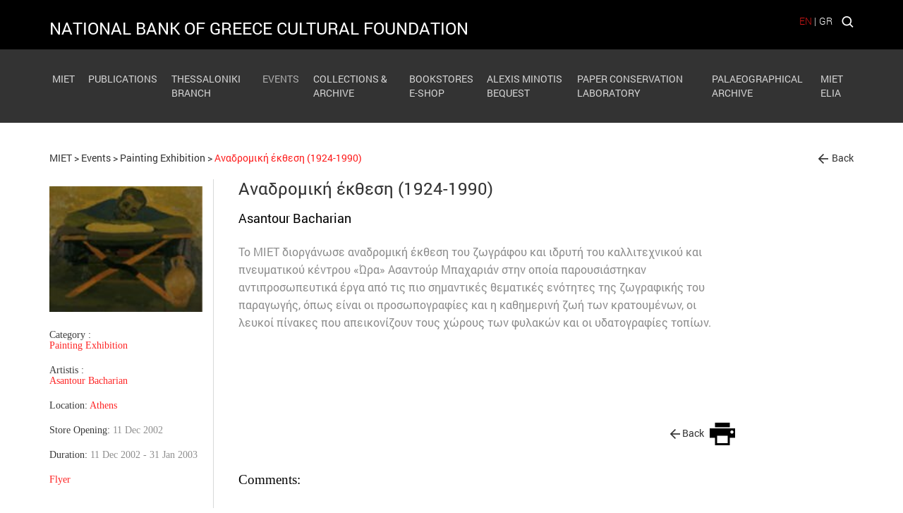

--- FILE ---
content_type: text/html; charset=utf-8
request_url: https://www.miet.gr/en/event-list/event-ASANTOYR-MPAXARIAN-1924-1990-br-Anadromikh-ek8esh
body_size: 32356
content:


<!DOCTYPE html>

<html lang="en">
<head><title>
	Events - MIET
</title>
    <script>
        getStyle = function (el, prop) {
            if (typeof getComputedStyle !== 'undefined') {
                return getComputedStyle(el, null).getPropertyValue(prop);
            }
            else {
                return el.currentStyle[prop];
            }

        }

    </script>
    


<meta charset="utf-8">
<!--<meta name="viewport" content="width=device-width, initial-scale=1.0, maximum-scale=1.0, minimum-scale=1.0, user-scalable=no" />-->
<meta name=viewport content="width=device-width, initial-scale=1">
<link rel="alternate" type="application/rss+xml" href="https://www.miet.gr/en/RSS-Feeds/" />

<meta name="format-detection" content="telephone=no"> 


<meta name='Description' content='Το ΜΙΕΤ διοργάνωσε αναδρομική έκθεση του ζωγράφου και ιδρυτή του καλλιτεχνικού και πνευματικού κέντρου «Ώρα» Ασαντούρ Μπαχαριάν στην οποία παρουσιάστηκαν αντιπροσωπευτικά έργα από τις πιο σημαντικές θεματικές ενότητες της ζωγραφικής του παραγωγής, όπως είναι οι προσωπογραφίες και η καθημερινή ζωή των κρατουμένων, οι λευκοί πίνακες που απεικονίζουν τους χώρους των φυλακών και οι υδατογραφίες τοπίων.' /> <meta name='og:description' content='Το ΜΙΕΤ διοργάνωσε αναδρομική έκθεση του ζωγράφου και ιδρυτή του καλλιτεχνικού και πνευματικού κέντρου «Ώρα» Ασαντούρ Μπαχαριάν στην οποία παρουσιάστηκαν αντιπροσωπευτικά έργα από τις πιο σημαντικές θεματικές ενότητες της ζωγραφικής του παραγωγής, όπως είναι οι προσωπογραφίες και η καθημερινή ζωή των κρατουμένων, οι λευκοί πίνακες που απεικονίζουν τους χώρους των φυλακών και οι υδατογραφίες τοπίων.' />


<meta property='og:title' content='Αναδρομική έκθεση (1924-1990)' /><meta property='og:image' content='/userfiles/events/photos/Mpaxarian 19.jpg?w=200&h=200' /><meta property='og:url' content='https://www.miet.gr:443/en/event-list/event-ASANTOYR-MPAXARIAN-1924-1990-br-Anadromikh-ek8esh' />
<link rel="shortcut icon" href="/favicon.ico">
<link rel="icon" type="image/png" href="/favicon-32x32.png" sizes="32x32">
<link rel="icon" type="image/png" href="/favicon-16x16.png" sizes="16x16">
<script>
      var DecoratePath = "/en/";
</script>
 <script>
  (function(i,s,o,g,r,a,m){i['GoogleAnalyticsObject']=r;i[r]=i[r]||function(){
  (i[r].q=i[r].q||[]).push(arguments)},i[r].l=1*new Date();a=s.createElement(o),
  m=s.getElementsByTagName(o)[0];a.async=1;a.src=g;m.parentNode.insertBefore(a,m)
  })(window,document,'script','https://www.google-analytics.com/analytics.js','ga');

  ga('create', 'UA-86975752-1', 'auto');
  ga('send', 'pageview');

</script><link href="https://cdnjs.cloudflare.com/ajax/libs/jqueryui/1.12.1/jquery-ui.min.css" rel="stylesheet"/>
<script>(
function() {
                var loadFallback,
                    len = document.styleSheets.length;
                for (var i = 0; i < len; i++) {
                    var sheet = document.styleSheets[i];
                    if (sheet.href.indexOf('https://cdnjs.cloudflare.com/ajax/libs/jqueryui/1.12.1/jquery-ui.min.css') !== -1) {
                        var meta = document.createElement('meta');
                        meta.className = 'ui-helper-hidden';
                        document.getElementsByTagName('head')[0].appendChild(meta);
                       // var value = window.getComputedStyle(meta).getPropertyValue('display');
                        var value = getStyle(meta, 'display');
                        document.getElementsByTagName('head')[0].removeChild(meta);
                        if (value !== 'none') {
                            document.write('<link href="/Content/themes/base/jquery-ui.min.css" rel="stylesheet" type="text/css" />');
                        }
                    }
                }
                return true;
            }())||document.write('<script src="/Content/s_jquery_ui.css"><\/script>');</script>
<link href="https://maxcdn.bootstrapcdn.com/bootstrap/3.3.7/css/bootstrap.css" rel="stylesheet"/>
<script>(
function() {
                var loadFallback,
                    len = document.styleSheets.length;
                for (var i = 0; i < len; i++) {
                    var sheet = document.styleSheets[i];
                    if (sheet.href.indexOf('https://maxcdn.bootstrapcdn.com/bootstrap/3.3.7/css/bootstrap.css') !== -1) {
                        var meta = document.createElement('meta');
                        meta.className = 'sr-only';
                        document.getElementsByTagName('head')[0].appendChild(meta);
                       // var value = window.getComputedStyle(meta).getPropertyValue('width');
                        var value = getStyle(meta, 'width');
                        document.getElementsByTagName('head')[0].removeChild(meta);
                        if (value !== '1px') {
                            document.write('<link href="/Content/bootstrap.min.css" rel="stylesheet" type="text/css" />');
                        }
                    }
                }
                return true;
            }())||document.write('<script src="/Content/s_bootstrap.css"><\/script>');</script>
<link href="https://cdnjs.cloudflare.com/ajax/libs/jQuery.mmenu/5.7.4/css/jquery.mmenu.all.min.css" rel="stylesheet"/>
<script>(
function() {
                var loadFallback,
                    len = document.styleSheets.length;
                for (var i = 0; i < len; i++) {
                    var sheet = document.styleSheets[i];
                    if (sheet.href.indexOf('https://cdnjs.cloudflare.com/ajax/libs/jQuery.mmenu/5.7.4/css/jquery.mmenu.all.min.css') !== -1) {
                        var meta = document.createElement('meta');
                        meta.className = 'mm-btn';
                        document.getElementsByTagName('head')[0].appendChild(meta);
                       // var value = window.getComputedStyle(meta).getPropertyValue('width');
                        var value = getStyle(meta, 'width');
                        document.getElementsByTagName('head')[0].removeChild(meta);
                        if (value !== '40px') {
                            document.write('<link href="/Content/jquery.mmenu.all.css" rel="stylesheet" type="text/css" />');
                        }
                    }
                }
                return true;
            }())||document.write('<script src="/Content/s_mmenu.css"><\/script>');</script>
<link href="/Content/s_mmenu_extra.css?v=FX9vj1VgbnABvVwqwl-_PR5JLfZz8XaIuqHfWuNuFH81" rel="stylesheet"/>
<link href="/scripts/shadowbox/shadowbox.css" rel="stylesheet"/>
<link href="https://cdnjs.cloudflare.com/ajax/libs/slick-carousel/1.6.0/slick.min.css" rel="stylesheet"/>
<script>(
function() {
                var loadFallback,
                    len = document.styleSheets.length;
                for (var i = 0; i < len; i++) {
                    var sheet = document.styleSheets[i];
                    if (sheet.href.indexOf('https://cdnjs.cloudflare.com/ajax/libs/slick-carousel/1.6.0/slick.min.css') !== -1) {
                        var meta = document.createElement('meta');
                        meta.className = 'slick-slider';
                        document.getElementsByTagName('head')[0].appendChild(meta);
                       // var value = window.getComputedStyle(meta).getPropertyValue('position');
                        var value = getStyle(meta, 'position');
                        document.getElementsByTagName('head')[0].removeChild(meta);
                        if (value !== 'relative') {
                            document.write('<link href="/Content/Slick/slick.css" rel="stylesheet" type="text/css" />');
                        }
                    }
                }
                return true;
            }())||document.write('<script src="/Content/s_slick.css"><\/script>');</script>
<link href="https://cdnjs.cloudflare.com/ajax/libs/slick-carousel/1.6.0/slick-theme.min.css" rel="stylesheet"/>
<script>(
function() {
                var loadFallback,
                    len = document.styleSheets.length;
                for (var i = 0; i < len; i++) {
                    var sheet = document.styleSheets[i];
                    if (sheet.href.indexOf('https://cdnjs.cloudflare.com/ajax/libs/slick-carousel/1.6.0/slick-theme.min.css') !== -1) {
                        var meta = document.createElement('meta');
                        meta.className = 'slick-next';
                        document.getElementsByTagName('head')[0].appendChild(meta);
                       // var value = window.getComputedStyle(meta).getPropertyValue('width');
                        var value = getStyle(meta, 'width');
                        document.getElementsByTagName('head')[0].removeChild(meta);
                        if (value !== '20px') {
                            document.write('<link href="/Content/Slick/slick-theme.css" rel="stylesheet" type="text/css" />');
                        }
                    }
                }
                return true;
            }())||document.write('<script src="/Content/s_slick_theme.css"><\/script>');</script>
<link href="/Content/style.css" rel="stylesheet"/>
<link href="https://cdnjs.cloudflare.com/ajax/libs/font-awesome/4.7.0/css/font-awesome.min.css" rel="stylesheet" /><link href="https://fonts.googleapis.com/css?family=Roboto" rel="stylesheet" />
    <!-- HTML5 Shim and Respond.js IE8 support of HTML5 elements and media queries -->
    <!-- WARNING: Respond.js doesn't work if you view the page via file:// -->
    <!--[if lt IE 9]>
        <script src="https://oss.maxcdn.com/libs/html5shiv/3.7.0/html5shiv.js"></script>
        <script src="https://oss.maxcdn.com/libs/respond.js/1.4.2/respond.min.js"></script>
        <![endif]-->



    



    
    

    <script type="text/javascript">var switchTo5x = true;</script>
    <script type="text/javascript" src="https://ws.sharethis.com/button/buttons.js"></script>
    <script type="text/javascript">stLight.options({ publisher: "d5ff6810-7a2d-4535-bd45-d09ffd59e8c2", doNotHash: true, doNotCopy: true, hashAddressBar: false });</script>





</head>


<body>
    <form method="post" action="./default.aspx" id="form1">
<div class="aspNetHidden">
<input type="hidden" name="__VIEWSTATE" id="__VIEWSTATE" value="A21BO1F75LGFfd5/ReekVO3x5LXMTORnzOF8H/+DSTFFvH9aEkfYYT1sWXdIFAC+bwFNnC+FiQXuIKaC7g687wVeHNfy7g7wMEAwYZRso++y7/TsM6uGKCcZMsqjPDsPA2vkps9zDxT/0dA/3piJej5tmpGHk0HrguCI39oAmJaho2hRq2YyeQbiY7l8WfyQfW+lgUo1Pery++yPze0CgP5y+9NmSmG7a8N0xhVtKWgr6jfgd39wkoFIfQ6og3z+osfhDZKnHLteIYc6FpD0FLfUDtUL8mwc8u/AJZC+K/ARwQk0RozRaGblVJ+uoMkFYrUtMtCy+R6Ep8eSteZ+MjRV8pCWGgGB8XhB3d33PpxbeJS3y/m2Hj/IPtbNQGasqm2chdFbDXEd4APklNu2vwfhxNn2Xcr2C5FklX1tGMXzjB2ujObA55KUSfojClcX8XxF3t4cdHlwtTfEkfqbEtTIUPPCB36RRG+76pWYE4u2rkfq/xkzFxFHBje+Hi/glchB9YCAbJ88NG7D/s0QAgkgnSoSUk8qfhZ/[base64]/xi7kmlvNpksuabjUH6S3j0bKdsqbv8VkogAExmmJ52AfkBLbY1NcDT+zwCOc2uATxxT+B7wv+8H7RrE57RHzkYumIEL/q48gNI5y6+7yMbg89bL+45qdDNdNLtvwPCjn2AJaAyfDly7FEtHyBagOliqhIQzSs05ZBo96oyMaxt3/HJLOVSa87fRtQ4KuuiXHCYauN8psnzBfBMjeArvrO/CRCZZEvEhX5tG86/fq9TTzLFRfkLOR9qT7FS/XOWkPFh5wHgDkLTU6TAW/r7eUyM5UO9OXAg1ssil3HwRkJ0O89yfJOWxC0oNwAe+ICDV0dTjGxih/V6SdpmEnpRV3wLCjbffo0bJqzDWaP6fzo4F6J9TKvfulNqyQFYLn5hVoCUvx/xjw+sQlugi363ac27L+y/q6xNNM/EB3MVSsPXG2/Sq2rd8zGPYagXnUm+wggY6XDNH4jT2UVivSoNQs5o8BGpfrWYAmzB5HcztfyohfYZmu2CLIWPkuRIsdk5Slov4ef60coAswlDUyvtaACHT6ckU8lNb506YkdiwmCf7CKKlG7v7oOV/au275IaX2m/qJsV6AtvSgBEUaGi9OTcZxM0zWj3CZfbWh+Df4uWbxYBSX9lok17yQYU35ckZvm1ydWRdzMsDJkebBuzZ/0KzweuRHbuCYeM33Lmql4N2EMtvnSoE+x8h3+/SxE0b3BCIGo3mY+DS9KlI281lWgkU0P9PX1DQ5KctDQr3243LpwfcxFkzvF5Ne4iboR4QxKyEdAEpL+eVD87URsVLvxMGtAcs1jaBoHvIhLrLnepYf37/5cmBfz8SDw7LgrTWPzi+D/mImogKcSrJTP5AQBiP92XqDgK+m2mSwKi+4OK9N/U/Jq1cPZOkW7uNotD9WccwvCZ8VuLWG0iJyaieM4Pj2Q36a9qLEzGY4hmtC4Fl1FSzFmY6O+EBC7SMZpvIgpM8E3JTRrTsl7DB7q43zjEA2W1axvGjNliJ5azUe3eoQO1Fj21hPgmqavTk/CIEpMwrGh1+yBu+O0KNxXXdFwViJMQy4Q5hP513YL/BSO16GRJdZsie45kdUYdccBGSXFzAZfM/oabDHUBKjY+krGL6XsTrRXDSVxdFJkN4jc7haCvBxi2mC7QkUS+z7GhGWlwxwmGhJSm7Lm8ZWa906J1qDdN/wjnRKm9jRp7esWDu/jAVTHeXbHwavoG2xHhvEjEEAT8d+9xFlasv4kUYGaDG0lSO9sGF74ACAH09KFvaKECFANQoiILqVXfQ/l/djOvEfdKODXX6qXcP8q3JfbJSlAXVI9L0rceCARUBxN9IQIFbnDi8TDyhvZUD7wcIN9cG654vWIirkghaaHUm2Dconwmi/aDxKVemHMIOrBPhhm/mkhwL+QRTAFShuEpc++HGnVSzvXgtdZStg6uN2F9ICRI/HiyjXCjVpxu+M0MuVW6gVEXIP0Rd8mbnLuKvWLDeEgCjhiHK/13bICqSrenBxL7Cy7o2kqlOHURtL0mohprcZDw6tp/Xn2uelgiOnqkm2o9nDE5ufp0i1K0ZKM+kTPHMyZCjXV8LPxR8KHWZR0206GoX+WkKAdWwlpvCKvP+XdfWMEsXnmNbCN/p8NbqIQZ1YLer65iUtP2NkNSh80qXwFXA8VB/[base64]/iOmrS7xAU8QsXckdHk7BeBJ5nc10EB54QB+r93mt+mXg7Kp6F7dicyOra+lbnvsEacpCztRCZhA9CYiCL5mZvmsCnUsX4TiOO0WcXyvD0CQqAudSOZgY3a5/B8u8xRldIa87o4KeVpAyK/ZyC3XopyGes6tRIbg0HKPZaqeCeKRCjy6xcByWw/nhGHlr1Oev98+Hg36TVrwkEyDfXmJhoHK/2CMb8eiSy4b+6PL7zTritwuWu+xVQzDIqLpkQvlUnpojEBYZOgTr2xjM1poWzy1T3WvFMRtsqGhGrRtyHWssZHx/x0cRSbm52AhfM8o4nPn8QEmhlCqm7kBl0jdDgmC3tOBNdxd+Yf8tZhBpfYORTERen2nU7bl9tGxuwig/69dOMDeqAD2yCNhzPBC7MZL2l/kSvwTsiZiueyl2ppjPf59HjifZwKP5y38KNTfCAKe+ViDB25GKT5BNgnfRexMzRP3XFHGxpDQJyb/M6ibbxWftjtSS1rylhXNGpnco1Bc+HHvmrCjjBgVWVU7fXeQgohiyLXdn1pUX+U8wilzqLkDYTXV2BzKNX9l/6pfkr/3SnSKsqvkgtB4P+oMbpr/CsB4WFC8hfbK/7nkJrbEjJRSKfITJx1D/K1tiv7czrD5lBg33RArbRaYQ8WB+Tn3VcR7JDPNClwKboP2neIroEQ9aIZV9798ItlNvFfr1uZfrGaBDpQ0t93FNVfk3LK/7YRSmJakLgdqVewTcgYEZGTI5K8WsNVjvuN2NLeHz0KsNgNNsJwfLs/o3/Z2Mkls3LbXr/TOUbS8Nx9CLMZ+OgEMAW3qZxbczpiRMU6OrOLrquTGu7WySDFXlrt/Hsaq7MftdVCkmAasGF6ts9/9wxYN1qX/K39OsMfsThThrDDDtlbNfn0l3Atx+8XTIBBrtajhxkl+2B2L7Ho1TmzBaa1vIL9EDJH87zfbC2mNpGtURnVHQO+6tbTO6k2g+/1IL9sB10wnfN2lMm6Ngu2X53lXKrIAQD+CRacR1r7hazn0pndMWiZXoE1ql9vXio571cmuaAuwhiwVSAfbKMf56B1hT+jVu7ZFIbBHEb3Re4/[base64]/YOgTWE8rmcSXkwBrAZGzwp3/11WNPBTU97YgeAMtgUUWZGDvyJRJuj6QgdCOWbFW5X8SObN80Ta7xZL/D1YCTyJWiw8wQG1Gt5b7Cpg2RXQ0mT3BA4t/y57c0ReMZbQjYSQrTxtob4nD8TmX/u/6peQTBQjEeYvwNuvkMXGfqoWPX3w8JPXRzsPl6yiZGgYbZuPK7CQ62NPByASiVCxeU/0QCUvxXUSdQg31z2iRyRYHIgW9u//gFV1bsin0iE/+xhU5fyfDVXF2iI3SS+uJNA084+qlEItR3Fw8GDdQSIU4Rf6JVSp3pnbPK1in7k5Um0KMLoTWnliFKGkWcpDUR7H2d7J4RBGEC2Qe2nCqnbD2313B9+s3ze0yovX0DodJXAbSFpS0UZvVoWqqluSHXNwOm2jq6N9e9UUPoOhHIcJEtxMjz1mNLjg2MQe/vdivfx2kNdnGA9j6HaDJslh0OGxvFamw+Q437e6giVzky09btlkeTx5oQSLOY8WOemBLMihkbWZmyc726EJt4SqacllHB/4spkOL11VoFkILc+DA4Az68RkBvsFpykFjl8g8CcbnseWcYLhxBnComxwpUkDnFKzq9yssv/Y8yl+GjzadXVSPhXTAthYs5t9RErM6xFZvKjQ1YY6kLa0jZO9vLTns4bjCRlPg3Fxp/[base64]/6Tju4AkCY2C1BQMJyAaUauZpbAFtJqxfbxTliGI0bx42/7P5j6SRO2kp66qfLRKb5dPCUxhxmae/fUZWTSJvz1T0Et1tfm/[base64]/1uVq0VBWTZtf1OO1IBBv0qh8wOUip4MtBAEyEADF0Es3PplmeuOTvBX/8DFJls9777jkFz6oEHwlb8NQzOBMVYLXAkB6t6OD6Dd0AVFrN1zJ7tzLFGQw7/hReC+wedN+D6EI3rGxjRLUd9d9nChuiy+Hao/zHzDnlbQEZC/pTjR55MGrsHjCAqTfwDjYFyXBH2JxBN/[base64]/2FgISgAr4+L98druf7Dzwy98y3r2I0thmZurBnggQQbQBWQ23Wc7M644idAlZbqAwzFxuuosE5/7Ben681rFS3f2BWPAdIoPo4XyzVrdOwCAz+P+Cfe2VieppHTLeyYiamyPJP187PWj+QM9hetNeJfGH/iAEkfte0ElsNtsACR1GxOdi43fsuBLpy+8gX8K+O45J/8VimH6Q/MQUJL/YzM96+LTCRAsD2VOR99He+rdMhzbA3pe/W0BLgSQg2gC6yYDn0lHrp49CNM/9frMtfz+AkkGWFKxru8oTRl0IAjVLuXUFn24tkmZwN0OIqWkhRMo4zHieDBZVmZQyxfaLM+hV+aj2s0PUrLHXl9svRiWaHiVl4Jcn54+TSF2BcHnVfNIEgoDSUiD+UR3I+v1zDTb/DSKKHCImqU56AYPqpEINXcsFTPjFfeJpJHWQHq9SrIsjxhM6hDmHEQeLYVdsV478VvikvVkGywTbA9bxR5UKJQ67+ciXe2lz226GbAx5OwmOJvqO2bFmTY+dbTLBM9vXWVQ1Y+HQFhzCmtKZdr3CpX3b2y59X2+9/BY2Si5tLTrlBUFhPinD2ifVRmAJgw7nZnrUvxqWHCAXX30QiTpGEnCZxlux6uWOE0EVmg/EWfi+wRWJ+/XVz3s7Ot76JvG8wHtK/0Jxz4tFePnw7K1icxyFKm6qlt+jP8ZcpoKeSNTJXGTtGRDZECzjZ33p5rMjl8jNYrIDFK1/Er3JaOiyqGEtxzBl7Fez6f0d7JHz8zRMHIkhT0/Y9KC85//26z/+XDNH/nuc1kAFJb8hXLYnRqY0iiB6rnFgLEFAPvYdt17fX6Uq7jREH0npowcfYdRSYb/RZYDRS6honBMIDUYpnco0lL7AsuvlGzqYNngTBawaf95b/[base64]/6LQMO5jHQVfmPbMNHuxQ7bgMm2W6RuaDoOpYHGCwwZEjfOZhu6R4alrfbanTmHiCDl8Rtz6PNLudkQu+toY8xFOVPj/b0CGh/45JrUHjQ1a0K98qkxl4GzZjzWFYyWW4p2lLMZIJVQLtJkL6nJBWGwYS3mrIutCz1O/1+pmBcuYRQu83/0a4OOzzkpl1WTYn8aZPtT6bvW000ffniEMibTq6lxeT83n0BC1uNElvN+t6yKQU2cIL2J2nBkJh6ngELtvArO9pPvnrDzRmmpVAko9N5NjOVYqW2DXnUynMrWjZF5RI4IS0/6CaVeySw64atsrjl6Of5GaHIdKUidOhJ88HOMyIulV5muQdlkWKBY02UtO3kBIc1A9fq6PJ1+Hwj1XinRDuWXFE4EP50HJi518KYwkcxROYpi77GG8RdOoxjMwvaY52Qz1O4PLDHxOXyfOvYYT4iesqdwZjOAyufJ/jPkRi4SJw55y4xFW3GgbpHbWuM8qPp0jqaFzi9WG5JiM3z303ZNgxhYh3F64XzLRNR8OC8BQgmoBeox6+sxi4NBqsL5xPdANglp44hJlKbA6U+npoqIzwKvIA9Ps9KQdgo7Hf5xo4C/tLMa6+RJmiDaYQzOy0YvgSMB4kQvc3eA+9NXYTGcBeNp/0z9htKcr0hbfn/xj1J+BSva+KgNSqShoO+K/j3ItucomFoImyFf8DMN9cyoc9bwoIbGyTAahfccdJ5eWH5MF58LY7vWDdzBu9YUNc32xddZnu0d1HtKV7rh1aE/EHLH6pFCWd1DwLd7TgQ2r2JS6CzMFyXSQ1f9W/g+vVRMCv2m8yVYQSud8km6itXQkatC9WumTiyAownI7TfAZbRsbN5fJIbxIsyi0KjqcCidgTkIIBjE9J8bP6Unwlygpvb6X3lqlrZKItCKfkCeJaOEMXgpxJG2NnAV5uDt/Dpqf6PGCgai2XiQhv0AWER3k/uvjnykeSqYfqvH+9rFH6AX1Rn91y1bnkU3wz/EZlzDcYtA5EkpZaeSluPUHDrrQ0EDk1t/pwUrRd0Kh+vp8LweHC7BltYN4HC1wrH5X1uqGN794GWORxWwdYeQlWEiemrIDPw/9Jt82V5mcH9BOwc5JkgLywWWPhlg+IrTcXgH+mMAIXcpT0B8rfeAfCvJTvJeUEBcWLdN7Zanu8qDbeJxJc4hn+wwXpOA6TrTWanwZqV6tniOMVPAiAspCiuQUMlaONVNR3JslUDZN+/UCn9oNfQ65Tn6E1xErr/F7QUdIAQsYrDQpL6meqsipDfuGb/xRD4zKyMV4HolVX8qHQGo/MAfrgiHIsu9HJCynyWUHVnSDI7Q8mHSZLhQZb5Q5WOu/sE0rFygvz0kYRqKTkHl7ttXV7oQaMGKPiO2GpZfN3BMaKDqdBbIAzE+F089WOSx6QgIf3XwO43EZdZl+Sn3y01tBpb4cuCmecnLWamUiZ96OiQmJsm+YYCFdJwkDi8RA/64aPN9eyWcKyxssMixMG7AeW0mtxsWa2VhRZDRCuaN7DjYgp+Z5n04uUm65oThKYnjlgVoMnmeAn4sjxHaqLOKLnbQoGjRQQq0XusHegjj+XGH3XchLvJ3NdFENg40nhKQwjIRXXOFw8x0KLIKuSWTp3Qov/0hHRjPt/nyjSCky6YCLIwjBglMJKRGxjUvW7Uh3k0lzZEYKx90h8W09CX1zfVzClm7oAb6+4tijReTZ703gyiyWWpgD19M1DdXRzX082oEfsZLw3jIrqHxeSEtVbLDEQfxOS6er0MSrEqVhTBvAED5F379tI/4ax5euyT22bZgL6AGTo5BdizHmltNNj8dzXhY8xNfgPJvCW1WoxHL/GZaYHYlF8jhNXHDmbI04rJL/NElxxKN8cTHQ6ts3b8rDsx0GzemLda01QAmIymdjtI17GirZ6xr09yhT/6IMK3BvppFt3B1h4HJ+rnTQHlsVv2m3/zgCUX6xm6D7klZy6Y0nvTpoTEOVZCoLwPMRP2sOxPMmH466RLxl+DXDkVqxahFyaZp07Klrm8EXfEI8G7pl74E+k2mirn2i0yb+sp8wSjF5FQ/8Z9v3blMk1FQllC28uL+VU6mMvrQcxC+SgPiFqJ2qOTpRcqnFS4IRyhJC5FGqGqoKHMZSF6qQzikyhxL/Q8m7Azv+YXaXyehivF2vTS/N6LwNpRzkKbncyWPNA6AC+RvCk/dpvcx613JEYbsaCdIdx2V5VgM+6kAY9UJhX1Bb2qT6hBi52/3qJD3AObO0MJcMKoLcCOlksfzQegr8UWpO/S5L6T6StDclLa42p0xy/AgDwDbgA9u0jULk51Izwx3vB9pC5uQPMZOcFRFBxUtHTQMoCSpyf3Bd+d6AfDuD3lnxDg+A0wqUc7qS/uX4FTi2IpftlT0xsIgft+OmBambAyzvVMr0T3XE+1s7dbtLL6DvkrEzPMFF3mDN39EcE2ewC1OSkw7Vc0VvqfCjwbt9rDOL2P0m5+Z+cn0QWeiLFXualqwZkg6fnT7pVm6Cy32aMy0jhnMuqGAP2IymyCDvUzX7vbXzJO0S2reAKxjMp9srGaXFB6Fu6kMJ+/BBg7JqdU2KRW0HWBwxstTky7UZwJSY6aMm1OMUYsnXuK8CJPXI6mVmi0w3GZtWeKqG6GHxp9lvrzysUdgYDZgCE/bCmafideKkXq+y+4nTUFJ1GzNS/mYY3OFSAeUwAy5frEGAQkfrnGz8jkJkAIT2lxpEAl6aVIKfKnfqSi9zmlbvlyYifbZ//LxVPWUBBVSg5emEeDtK78YDstsHOlXqIlTnoFQRo5qz0Dix202Yis7iKunQvZJGCBoTSplZ/dfAPn9DDP/R9tUixBalyp1Dwb7M8flVM4ybQ2KQagyf/1z4PGL4KDsx/GrSfzJ5VfKqNjsVWB1rPuEgGINSD880TVd7C0T2pJNEONqaaE1HyNb7Ge3fta2eqQHFnqv3TBXK65Xq5c6BAj+iv8blYT48GxKbHyaTnilE9yvPnqiUnFx0uzss756qKs0DA1Ef/srL02PkaXNXaQcSPJrAafORuPqhfCADU4gTu1UCtGQaEMH8yesOLPnSqY2rDiAIkaRrFsnD9PNKUwWHYZu1EbEqT70tR5agEs2y8dPoEiSLlEufMY9fMgiPrik7xXmJlHrURbtKqz+YY255LHOoz0ebEtQBkuNTn8OZez8I5XSWMkGoHJKvSsdUxS0XWxH7MwLqGQ/NPSdy8MjHtpan3ZUoQMasDnb2eVWPL7R7dWQJqxhaxvjwM+Q2v9EkN00obM40AGOJ+6aLY8+b3vOtDshqcOqYL8S1EADz9t3lUHR1nsXYxDW/R5g9ZOWDlMSKiLhD7GWe+M9JSJjF5fTZ2qC6ysiM1TUC4BNH1CpPREDDBRbRx/yqt0dcNXw1tZ4toFcgzacQbafcEwaggQqUzr8ksLc4biDiG5WF+vr5m+00433BfHGYKcioo+ytXaT39m7b3WftQWLsVs2Cp0l2WZSHSBs+4O8h1mwpWhfZ1sWcmxeKg4kCyx/[base64]/t+AlcqGiOgypGYxjHmaHFAJlES4XRnPN00LmpvVaHLX0cBC6AqU2ngLZR4XB5/5L2VllXrV93Uf1u3rlIT4RqxwgoPbnwRRQ+oR6w6p2Hb/fynbMjjmosnrOvLx+FJTnI7qUfnsf4LTA7R6vaB+38x+uAuqq/J9O7HJe/dzSSilTk68pEOLKk8nN9Cn+XMlLoFiCyAuSiIqxQUlfwF0ArplXImLJpEaPjaglPaHjJ+EBNF0J3ZIdjYpd3jTuxX/+HLR8adaFyzb7U25t+JirkZpfGlqzZOCHRFplp9KZ1QgVGGZLuHg2TyZXYOgnbnL3c1C7MqCUYJwjgfQPIQF/978AnhJSFJcAByyilESwVoPsyDHj71P7BfyMtpLrPkF/mspLtW7Hj0zcpl56PmL3NZ2ftJ85DMcTsa4SGaCmsSz2i7Zz6zCsIihLefOjpGIASQdaiU2BKMTUTiXw4nd9pDf9NFrsFxtVOaHd1F9NzzP0Fyw9SAF2bYsaL0qNuZbIZVGHbFpM0yOHX8JTBOXrK5QpmP/pFwgGp+4jTqiNePIzcjUaAkXyoEiU4I1ysA4JZL2cHcjFFB1+XikXO2lDw8gjS+3B1yxTgHUlXt2xj5kpQdbzJr/GUo5V8roGRZIohGfpTnRn/8YdJroJWx632q8KGae0acmFRXuwaJVxI24sIaieXYtEQGz/wNvdUcCDx4e3SBdsiGRSQrW8YiwMbLyMBk1XFrPUAy1c7rpJekSbnvRCEY9UJqzKRXayFmC+ZmHQIkjoUhAB3qEK+jWbKVf/ChcSqP+PNmldGga7EKbOAGUd2XPUTz70PsfLwgTKP//UrldQUo4kkcB0IbDQ9sKI8XBL/jGJXp0Q7PbL3ByX9N9Pfyl40O60BX9suvHFADG4owQ8VPWlp2sI6g3TADIULjjmffyZKjCLSGNGf39Wf/CfLL98LewEAYGtOSaUCOChRzlsdJ9Jcp7thHHIZaopbIAAH42p7hBFYBeEq2ZHz+tPLDkOjYVjEIOGhTt/O5cx+B8ONZuF5ugJnesGZjRBnqsIuolIORpe9qo/lEso82RYY/M3o7W1bUIBn06XXjxluTAlm4itRaGktFN42whHbxal41OVcZye1AFSBTRw20eiA5TeejEp34Y1BdEWMebyKyi35Pj/6u8YdgLoaM4XqQy2lYd5gff/w3UiZav+iL0drtq7aF+agNOMj31S24gk3fSxaFTkOo6Y4iroOGntkDs/BSGDCT96ybRrmlPqowt4CTLEcLiZfrWtMSD5x6QBDLG0Qa5GgM6fhCh0OxL32itxH0IFTBICzMQxVWXvEK4Uyq6CeUsghl67KE7pLMQeWRPEzN5DspmcdK1l10oYWp5yjHIvYneHzE56iTPMUUeqzqOdLXhQLGRTSSWBh/0FUOYYX4wFWEBvgYlYO1ENUQfkujo3UiE/pqFL8HfjdqTFkCgZW00hYMya0XYQ9gPBHvUjm3WPNglGNm6JSPhZioqMG5FxxonPyGvWn9hoSxPjF+pNGn9oYHERsujl2GmiHZMAx6tG3eLC8S3gi1fiZwk/hZdMvuiTMNLD16pmIxbExGJor4CCilE5+4qCtkwxBCMGjSpLuSjuDagSfYFDxwqIgB7/0ZhjX24G/iySMQFe6ebqsRQUHK81Y+/oV2qOakPAsyT0yxXAz1C575w5kgZWB/fyWq9CJ/T9QffvNv548Hdt4+tGej/bbHurUDLPHjSyGDTPwPhxCOsUli7AwBDV3ccNQ/6An8w/RnvpHKJL8RSz1+eWwIPxdCrCBmptHUPJszz6a0dx7R8h9T8EI0vdSzQE6vB8u84dPiebYZKQIEHN5nxVLuVga+iAnCNOG/ABHHh6vZu2m5l58mPgytzCCyVZ44H5C8cYeiLrJwlcRhJXZ/w3aMRB5cfs+STzbfyFlTtzkqTy2rYq4gEe2kFuaxxl5ryhkQoINEGklpk+92XIE+nTe+QG0hY4kTWyeXFAoswx+/kYXRxQIiLXiqw0xhUN2HW+s7IpXqjFAO688+2gihslDUS9s7a2WUDYIQyu4oVtet2jMTvXlLb6yho9dpaqfLe28P8RxEWmv/eRwWJVdG1/wexZU8NoqKQQBv345TzSxVzaFtUbsiQR5V7n051yEjaQijYLCcnAM4t4C6ruO458TFAuMJWMH/0PN+/+ZiVrXr2VVLC8UL1kmZ0WMfRv/wN6Rn7amCOLGDIGyyuxefEQAWzAmh+wkREEnP/F5ZyB8k5fC9cDygu6VDMfcqNw9bgphrnJgCpZDLsiAHxY58ow0dbakjsHlLfIz7sSFWSg9Zr7yiM3BeCFJON6JAPcqABzlP65Jgjd4mHOe6TKROWrZjrecymWIVb9qPzLgPaEpFMb6JU724Ow5aOqIzy8u2LSK4kRg8xcoqWMGEGMO/SK87ZNdJSE0JT/jDaOZqtL42jja/2zvOXK7jHHJBrWiRwHaEtKrsPdf7QPjWm8YAJ2qv6H9nMA6vP3H+PCUb2RJPuuipEGPWjN7/ysdDhLyque1sjo0xWAbtmz/iWVUn/23mGXkkaMmqDogbM4cudt54yp12ZqtMHQfZz/noPkreyK3GpHKxrR5MH3UWi4l9THHEsDJKaWoLWyj3Ms4SGARRXVzoDK26Jys3S3vuXXUFlTv3hnJ6bMycIccKwpf+5QTrMISjptSkif/[base64]/Adjd7UP+PbmhrsSXTzUijkGO0fiCCDvzySeyYd3eFBurxnLSqFXoREFqjed31BWwXrqUUB+rswd+i5K9Fz0Nl3qU5setW0XseoRInmKmfpTFGOnYmZ6PSPhu0NmSH/scyWVCjqh4T1oG+HX1Z2iN9svrjrWB5XGQfiqFLdHCl2/Wu7a881CGu7yV9sXiHkNU9pMW9b6iN57WKeideQOmQb+WkLsXbNl+1uWOC8BMQV258qnrscYYP4GwlqNyVgg1nXBLHiXgV1hWeYIZDhb9AujA69qjPoqlqjatSinGR0s8zpzuyu/Z88P827DO3JpGgjewwOwZHJNGGBbSO8FkaQ2Yup2ODFph8xAYeyDlIzA4zLY8JbsScsmNzs+wTpQ+9UG0YeyYt3Wc9o470BbZHmb9gV/Tv9R8QIygKQhoiuODUVy4FI5ptMUlrBWxH5Jon8CCbGXsOgt/t35fyfXzhNq0ZzT39Ax38lGqz9+Y7nyQSCT03tpnP5fzhOeNYl91hSpqj2ej1r52Ta+kTOeMxWGf4/mtYi6AvtqW6RLsypre9Y/oJD3cFbdnLQRVosmIpuvs4jLpRibjemEUa5MNlUN7JA4vcFIcV/UkhUJgiXfi7GYTTAOnhG4ZabygmM6QPml9VtdzUXjh1YFvL1TMUUUbiwqAdrx3O66BK1tf0Gqsyss40vjOUdhcVYM0b+OkRkCZG0j7Hd8jiWmCVbTPmcOvsHLrmeAhgvlncYOWFV56jw7uhfKQ1pKqj71v4cgVDzDuocYyjXgBMkvfo1O/Akf15a7JhaWHYQ81j0TO1dePxQL+mLjJ1xzZ3t5IfFlHnh6ojXvveBPzcHhXGxAmd4FT+7OUmMll9WPmQAZ1f8IvraiJ7t3GcIA8mu8Lo4zUVtQt2exuYRFVwJ4MMse6ec69hQZX7zQSvRXCTZyhB8QdFjWv39TvevlG+/BEoL4JijMvPLtEZbQkvSdPSlrX/s5HFRWU3IbnpA5Hi6FlhavGCiF+ZoD5r9hXmNMGZnotOvsMlquDtxGdaKavpMB7Wwmgn6hxFTmBklfi7Yn3zmIpicZ9YMwwMjn1mznBGCJ0RBseBWHC0HzvSxHKtUR5LUN0IncUR1/[base64]/xqJAh5gObopCOCKXosBQ+jtvjb0HyGoqW4yRUlmq/ax1mLIIOMbAifuv74DDs5EVK7v2k3G1k9bN8QT1cFGgo61BIhnY/octEGrSCnZr/RJzscVSv7VVdwgycv6XTbHvncnWO5GVuDBnp1ZvQ/7dmFbSKcPdCeojHp6Chyrh629NLS/AxR0PJctZDGutE2m8jjk5UTf7LO2MDhuqWh2N96hb6YgDhNodLcf9xZPq1VsZue/PAHjSzeJ7m5mOwkj8JQcLVGT8lcFLoaBZ6P/Nd+jFnu/2Z9gmspvus5JZqG8g9/68/AF2rCGyA95zdrY/NhX/VEng0qc+S35bQ2Xhg5g7HstcDlPvwiso39Fzu32zO/4METiw2RbA6aGmI9vEZ/[base64]/o3LhiAinX1O5X3swabDLRxbZ7HFGyrVaPBIjYYNTiSFIxvWY/iYCH/siemYGpV018+jpowpmAtlBYZURWrWBR9F7zYLD6ZKy88NcVwaTbOIOvuU68HZxTKLVz1f0VBdL0oYrS1MDEJD91ZH5wC5Av+GHL8pNVkMPSak82Huygm6b6Zq22GJTxN1QBp1YyL0EomUNVrSVFYd9Hk2eZ/OJp33Kk1bSeEvFV1MgfaPNm01xF19120tiuJ3H7mYe/xNiQI08T8n3jYJDFrJDhbPEYSkNgREZga6/0hzbcX0ywUHV/rTuqk7kUfo9YDgUt5Gaaa/5qL44KlKJUhwDPcBcdf8cYAnArnrg+8a7lqrOAuNfRA7MEDmyufsf9Qpd4p2VEmlbweag4cxwI0XynfIp5yanqoBX6JAl8fdjETjQRkzEWs4R4f3W4CiyK0gA65DLhAoS2dbuj7RP/0l3cB5+ReQsiP0G6j5LJwi0iitJLYi4QZqPIkrrqCbVPFQPdPIj1Cna+vzdXekkn62puKY9QTJg2ZEyB3W8TNifH50/tLUMmO8IGMFB/ie7KK28gCC2B1zt7xqtiUIbrzvsRCd0f3MsEahQhaaOA5hO62wGI6Yba7ngLCdTgr77WZsvnBICLT1umYfif1M/YHFoF/ypuh6iFvti9VQp+u/d2VkggnOFaPkxKz8IvrWNCe1QcodJI0pquuWuSsxxevyrur6xN0PW3L8RB6no9/J7dQWSQ8304Bb60qh27eTxWDINMpl6luh16+EIwCWUK1IK/1yjxPtNcjqxoc5KTeu81b8+wGaAQ1MuTj/Afdtq+pZWM6QHz6LlSVq1kuynjnYzGgyhXciXDAntMYw/V6yN0ST4sHG/[base64]/1g2T7dPpO3yTGwG6e47nBjTfW8EpdxW79yBTrTFBZQrRPn0SeOwQTZ46zSFW0HqGCf4ufCu3zAZO4wawB86xge9jxCifrq7N7RQBCNKecDXD0vR9LAaYl7s/AE52Kwb5/R9SQXE3zyoIdMpD0uHF8rF8xFTEd5ghDCyD+eBo/AuTdKA7PVUg5rMrC5uhAHn0xdmmUq00MFH9gRC8J2eTsRcP9AKrbesTNulHC38+fAYFOIA5OrkBYkes7dXvoS6MqUWapDb5aKKFlV0PrjnDqZlj1TqQj4JMAAPvX58W+ThDDad+9nIeBkYJe+eMyh+IJJ4NQJOQ8N7CugqoFD3OI4mmq+gC/2173hLHPDYhDZrQqT52Arvp4vs2lEFCg5q+TvZM5+DDO1Iusxp38GYOsfH22mEv6Bqq9djyaWq58v1pGqjjQw+O5ho8f23X3hCN8kUi4R/wqv2Pm4FYJt/x9tqJDFd6O+tn0UdlIi9CYaZn3gyTpugcp5/5z3+UUmOfHn8pCKBbXFSg4STfhuZwfTW/2jTt7IuwmDnADAZjDUvz0NfdlYhdrl45Ncujxb/NlhImdr1w+xh/QcbcjaMFeXVu6h/wripD61cZY4R5bV4cjeGO2DgOZjepck4jNQm8EFxwpy7+mjDBv5PZUnhq3GPd3ilmaDeRs5LSc2jkBQhL6OiMiNCg22vznc36GzSGCZWgcqtin86X4tXCA3fSLgfM5HwrIFfAUrtNvaPsiV2ftvMiFPkus6KJF/a9iW03MSdcqAiLKeRY++Jv3R6qknTlSd4pCg1CA9JAabbVBGzjkZyr6Xmvb+BGvE6ts2VcRgZD624SCmc7H34bR640dr/3XiudZRaViDmWymCvYrtZuaILh3qWCoxWxfzhq5roHQ9xWt/48yFGxVGJBox3CpOowbDXQyx1tkuYFSh72szJ0ESEug7rtuLhjJimr/pBbPLRGiL8rD5yhg/qPWbIATQk19aYiRg6adfTnODioSRZCVAKMkt1NpW52v5LcMwwYdLzMYdSkLcZv3YDyUfj/Jb/Tot3tfS4wGw91DSn3QwZyOHG6UbmehGHzMGISmPBIKPzF7H5xGb4btAdaRi2gqgb3kXRiNFH/6Gw+Xc50xhXYH8jK8WYUqTiGr9YYvYPBhPs+eZ4t3b7xa9zeD7p3EJIN6mdHhI9GAYWYvG7IydF3d9fsPCJA32oIsGMFOFJ+orR4aucyPuxoHbn5NRmapbJkFd/QO0BNxhWjjthoFGwJs4vg7GnIahNG9+pEg92GKtJlyNYDjEus+LTPWWeVw1nH4h31w5Sw4OX5auomvO71xsDJa73wCwX7syeR/EopkiPXCPJaIyfrLO/9ESbetQa3fFDJqhcnq5pIZfNqTiQSTvFTHiX/LWibDDLdFdvsuL7Y6GzLKN5pc8RC/IpUnEnCyBMBzEpx7NjNuAzdpMuWjLJYfKW+c63CSw0FlTX/tbtC8hVnY6u0KJ7Ti+N9SSf1qf8dMMPenXV0Ys3tWPcwINCv1Wb4/JGW1ktrWlXJZUCGpAYMcnhP3tVl+sT3y5hnN465cXk+gI/MFRISAjJHSUFENh7piQYZ0zN6n3OEHYrV+lq+68o0989Vmuq5BBGT2fZxGXwEkPnCy8v+7pSujJJ5uJzL/nwXOCfnt88feVZWHqtWnai+FO2OplRdfCewKpAm44boAhzBYhq893pO6G9RAbwzWChdPg0m8fijo+nOogpOLtzBTlZNxpjuSHJiMlB96E2RfGU5h2rJB06FzVHM6nFrnh0+/QVJ6GoiZybKBz2j+e3AZIX6lQ7Jh9gXLwxdd2s+8YVDciVDKYKKzePsXuaeE79nnuGMilS9IzIp9mA5b0ElX6PUlxUMR+slvYrVF5QBxv5Uz2eTG80msogjbMdI/d8WS1wiTkm6mtqd8MM81x58m3rnufRwQ2Tzo2DMI5Il8VPay8sjnFhU46pwX1R+qVhtmh7So1K2InUR3510BnpvA56QERTNjgMOptBb1Ll2uCjpkT4BaOdatp4dgwjGeub9hG1IlTTinTWs22bjJvpi8t+nkn9hRWXfYHJeQWZNfd7j1/NjEr9dY4ACrANjdRUo0GEmgxjp+pzNoahtu5yUJQGa4cBe6bR4J/vAvmmDyI5bvJW1vSw6eBKqmifW1iz964L+ax4w13Mq7/HtJoZQnlvL9TI9ezIP1rGT3ftlf3FnlaPr1dCq1rO4/TzL3117DbR2cpvx3AewfBbfVLodGBGmRgil4xuaevHyOFo6QSGUBghyGUSPwwXGuj9yOFv+rg/8gW74j3e3BIo+jD4+zN9g/UHSwG3wMogCaimtK4G9JKcf71bnqnV6WNPQ71smpILUwFEbCwyca/G+kcW69fxJac6kqw5hhPuL6Ix85MQ+790Mjx05kUmmW30gurn+X3vZPe6pivPIYpmwOpmcFhxC/iQt6kIaA0tDLVrw2yX/RprBqrVFmC7BOJ/XhIeNb/IrGVnNAK5zZZvU3+F/th93sHkxbU6RBjd2/OSjw7Gj9w88z30NEKhjBFwyCvvmEZ4GR9rY/KsGmF/Xm4rQZVYtp27zRzJMlBvkM/9So3MP5MURecPTjzxeZAkKYKynasHPuVbYDyuZJAMcUiQGOcY2+43cxNMIqGVqzkCkz71piNSPTwvfdDGKVz/esjjDnkGc9dT1gqXGcWZbNVyhTLU6kGTKPfG3dlZq3QxU2rOXSAEZwKWzS/EdaL7qV0WfAfDC+TAlkpgTF68QXqJzgqU8LFl4zgOb2Vm6RVqIlNaI63JcIMy1kPDm7LG38QdcOBJI8+Izs24iB0euhmG4tfIB/Q9mNJuGnzjKC57nC8zZA3tl1PTmsWAz17B0+Jnm2vBFAPazEDeaC7jV36+/HP1JNdEBYhb4cid15DWWTf/KjHEJ++W49n+brS87eI1ciy8FhKEdhAL9WqIKVl7tI2e5ihDeNp3Swq5OBy7jZMTaKE1ll4GiL/v+11NFnOo6rRLnOFjGIVzVSMLhXkYqvdAvKDPE3L/l+h4d8ObekaCWy8cVOW2VUxXO6F1Xl0G/hsejcbDGTz2eT6ZAOK5rZRoCqmpoXIHF3m6zf6ivcjWB43NV4l4P3hoUPRZJdjXYdeuvsAHna0SKfH0+bGmemhLluAUfmKLap589cXg1+7aC7kQh7FGqN3zsWb2e/tNeirGlbNzKHRwNl1jBKZlan0275nA9HT+Zh1Kog/jqEUlj/nnOMLJun6rPCAmG5eaCQOsHzldowpzG+E1/Twl7FFWZWOb+6boQSEmAU87YD0WrW5/75UA3bv7B82KfsAzyHsFaVxvQ6+2yQAxeFveOrHv3Ja4/Y7wERLqIuWu0ozojwm3Jl9EWRg9DjIKDl87ULaWdEom/p1euJnHRdp2DioMiO96G/4+JctMGJLEptj8WC7Qny17VZ4+ZLaW7BVxxPwCNZ8hgKjx7Mp9nJJKg0YQ8u47MaxX5fKR9GAFIK6hbMelwgZSyvCJ8SYdHNfTYQtIwadWEKcvpwukNwKtUqOulobrMX29NhunC9VQ61y6AhhaDzrqfb+UG2EaDetfrFgpOTVrrLYKjT+bs/1liXqB788oIj+qhONxxy1HDDrJWUa1i0jlRI8nDUFK6EX7AmRRnmg/qDPU/zKkbEy7ZAuVuJPE0LeHFE+kx6RHmgcsu2gwnLVDTnJannrvGWYHacY1Zj9nDGneYwYoIFmwWRqTlyTmUzW7/kSQGtKb2q1RMxZkjFOLlVNMACs5F8NDJhY7Jy5XmcYxVjMz/n27kwsNbPzEfyV7E2CQB4hO+yg4tM0hHPbMZ4qXVygC7dJS8TLbPjiHJdc5DBtYhWyLstSUVokSRPX9gGCoGHxbsr++bDeQsV7j8YiGtgZSZa7+YkyqrPEI1bQ/WJbLt2tLU5kXwsKgABhYZH6mVzqP3joqBHdW0vvyWu7XRqv7K+S1XFPlK4L4zHaiFSe4YBitukF4j71qyPOahl0Zhb2cbiv5CFF3yI+1RFcZu2u3T+dzzJd4g9RMk5Sl1yzBT3kyiWkGC02KTuy197mHErh8x4pOUBzVzh9k3fsrZoUcMD7gogdmQuJ9Dr/X6NXr4JWZdOztPwspI4uWlyjeFnebbkcXVk3CJSlO6qJk5f/4rjsJLIGuRuXgG4i8jt5nvL+djUDe2m9DotTfpqsPxJy8AHJUCQiQFHyLdsPJNiD6iy0ZZEBTv5f/q4OtLDio/2h8eSfNGE2G2toigl8yE9yoPgie6jgX2oB2JXem2JfjpUMYIJ56pFKtXVBQzGiu/wRXEIAq439xV5A3+uYS2RSdfMiYnbwWHZxnYrhum/oHWs1ueiBc+rr1dw+8kXrMR1W7f6OH6GeaKC3/PMJXBhBP3ZlzDjRkiSGgrIoG1BQjKM+8c6ERN1gx05e+lJvCeYsR572Uvl8EyIMXgsAAKZsKWFYhoczlpoAWaEQaESFDFhNm1JzkMm4fMd3are/AvMM5VFh2Iryw80hqQQ7nwhyTxGFYAsIRFznJX1MfxkZNpsKYmsIpbqU56sB8+z4YiDSETg6whvj71hGMbbkQg51KGs8F4obNlHdikPgFVnOS1+BgijKjaBDmsJ9xACBnX6rFek1e92f1BkgJw4LG4zCNexaN/WTO4m8hfhthdhE7Z6oILRfcaViiiHbL9MQS40HKQXD6hDJf5+F4pP66q8Ocib2HB4GeNfmUPQFCznk2PtJ+BjN2nki+a2v3MTAMip4gSMWX87h34Y+Uq1IxznjhlYSqgJmF6vCJ7nMBlDJMheDl0H4WMy7AxekFWQwbZF80m/dUTPEWTvsgR+jsDcWDNvW9bqQ9wHu49+Gb5bvuCUQD9n32Abtl03W46lbJpohMzxRa2IuD16OWMfNJPwg7ChcWcASDdbvO+HId0N9+JqRVh1NOfSil0eIm6sjXPC5rk6NkaUGkzUzZqBsclhQq3EmTKBLhxmI3Ua7KNP9ZZokGWQQWAHqhTyEAXSZEVAHCQ1jSmB/785tg/pZqkEKdt0pKjCVV/LHkGC43lNG3anY9dHPJ+fPohot82WlUhPtDH9iFPghPkg/HBlLu4ILfULVTWVta5R1UX0zLP8Eutv9gsRxqD7N6B99W8T671lhZiIHGv3NUJQ6y1UlbFw0W04TrvKkHZpJBE8bt6ATIfazqxDpCif06bNMiWrszao4T1fA7mWbP5j9HRpZGX66BXMEkukMPBecyzVVy6JWf70ryivXc2h8YyQ239cCIFQUNkD1CLjrvkygek/TPOSb6y7LhIT8W6UxOhMFelJS/1d9eLSqEUhrlYdLfKZWq479ZYgxH5Os7AiMiJs1DWrgwhuAsNLF5lqKyrExPK6OEYvsdE+WmX1twpYxV9jK1mVL3efRN5NrGtM/TQYQRG30y+JybmaDDv4M6GLQTkGzyWQ0mmE4vBCaIB6/rCw5Q6UBxgG7JBgHe2d+5QRGZK9mkRG0VOXAWcoLyAtkI/QQwABZB2LYBu6ce31jAlZfODhq0mEwEnvWVYsJe/CN95r9OnkVVGCdcP5PRcfX9ZHx89CdC7yKxHuhmNgm1yyVRUZPwWRBpasJXZFb6Y4RrD2wvLLQenhIhzjfzSq2NkiLupBqm1T/qRgRaRyImAIGItHJ/UMVzsbH47/qdVuh3fx7bbGcBPDDXss3PtM0blmQ7IVFteYkwx/BEDE+DCbkXRiNCxzK7jifhkfgCLLrYD9C4JVxeWog6HsxIFAPONNdMOUp91O+yRnPpiGBp4RXgA9d6al4KLTcgCZw4CwhxFi0uFItmlCBBv/Gpj3T1ZTmpprKltmCdlLP7wINxVWSy1SedENBqzR9fIS/kwnk2MFJ8bsUQXVb892eG3JYZ4il910PNIDq5y/rAU5F9PaqmJ/zaFX3OMrURGRFF+GvCdEGUIUr1KDq/NkAEG9bTGmZrwMsNhXfVgN4uEfc2rfybSdPdCvfXkY5B4g1ODJ3gm7WAieHlc93nnPaNMblBaOATqgIVMcz28bO4jyZsOrnt3C8XWDzZN6XrYabx80e3m7VHR595g9nU2mlgBMFUTct1EJ/6DiRH2WUzAseDeUO2ZK0xySP2UFI2VlL7r7WJ1YPHwhNixOPoyI9ADADBOoQGmkYEqW3FIgdCnqCptf1a+kFvpf/2X65cS+nQMvlSmHsMW3K0rRnYEKp74/H8oiFNyRd2T04WWg16R2moRRNzVLy+hNN/8zNjSNBgKAuX6C6sScYu0bAygXgqU8jMMe4J1ge86D+rtdqDToDk1ZmOAQhS2mEojms2mhjyj/OrJVFMejLUrDlCGDbR9yne+np5cjGhB2AmMcC0/fklaGj9yOIhnsugIfYF0bac5DQ542hWcnwmyjF4NHtTExJ6fGJU2lHhkHrI+nRjUurJUwYHYcho2oiZ2WOL7DsmDjWKk7/80IUk3u4Y8DzGQK1wPoWAfyYxLZFUV2qeQL+TgOuxyEylqoL2HmZ690ecj8wKolCWU9xXvJb1S/klo8R942bpCfFCh0N1HF/zsy1HMy8lUpXgHgmFClGPQt25aZ13v3JumqqskwIszuqDscjmcti13kImmaMUqJzSQZkGxpCSOxtGegk+AWRtWqKhgsDy2wwv8p87UqzmOvIzn8ACm3LYfRgKF7OmkiQMDXEJAiTtncipNnC1kFeocYlIyEZo5LDlI5o0PZmEp7YXCoHofTN3vNlmqP/5jjvW3NcHXrT9zpvwJcKrKFHBbCZJurqJwfc0HwPcTCt4SLJu+dIqMYKaXKoyq8tYMdaS8+45taMKHsMGxWTxc0NKQ4Y5tXIarz8rPNaP68lx4PVZS1pSXiKcU76c7m2NDG4REUiAdRpsq5ttfACcsBh5sP92bO/bbZM8zn14ZF8O2RnM2lyKPcumHpolwtd+C4fGkED72cR03HDIGzNlwUeI2URNnBRhhZ/Bx9JD8CZ1ed/TAEMbf644OagPrkqT6nAv1gH5bsKCV4IDP2L1I/OB2XMtZ5s5fbNNHyqK93mAu4hgWvPDl2R4Ko5nX3K0mYNrRuqY5ZmXF5OIOKrDxpSS/6yY/AsWpzxSdaFppq9UoQzRD/Z7vLUW0iZANZPzTN+DuUIFNZXiglIJf6Q8As/lZXZ2fbYKEx2bEkxCG9CR0ZOkhvK9lZWT4anUe2xr9uXXgoqxfcoQ2FvgPW0Uu2etKaDVgfbgXNaY6g9flXxAPBEPmq/Ui6nynHWtkgyVPGyYh+Uj4nSActNJBf3B3t+psUxi2rV1Ia/[base64]/JaSJv88MyesIwVk4YV1TVbdveNSK8pfoNFHfGc3zJz1dvDtyXgsqiXOur6jU3LueNe0nnUPYVZ7nTitdTcB5r3jyzWn4CsHBPMkFMWifNDVRz6y2zn1dw5tUcJi7mljtrHOmA5WMDeytCrLNvUdhy/EDVqXsUibWQ45Afp8yww7Qtd6KDNPtpYekk6E9sGUoABqbMNKnLhJxgrqBFINON3KSn/W5fY4yfpL5l7+qawuKbURpSIRatL3tEhMA6vK2nG61JNDdBfNxLOjbrkEoAnVIMtrADXfcFX3RyYDV78++Bucf0RvCgIOhZk1/OGv647BsL6ylq0RmmiUIkKVnlVFgB1L5vWPKZdwQEgrHNvzvPdM3GrVj5U4LwAWnpfCmOSiuHkLasJNW5KprvX6XnlidIqBoogdKhjL5xjmAWXtBgWkCMJBVMccCFxwX/BdzZaBKHztHiojHcY6uErPrZCaj4YC56hkInjNCilwvcViXH0g7ZUTAzm8tOILPFpE2j5hy9YELer8qENCqdjvmXJjHXDQbCCn7EN2Gu6VB38Spq+JAVj0rha5wTiZYd6aZXKRsH9/afD0Xjp2dlqj+T0+b+NKKTGEF3heCOvSrpHcOKmNy8/CXJtm3rrpBfMBTje+UNA5hZWgSPFrUgVfNouKq4nDb97BfaBIVSWt353tUny+2QC+blT7FVIsPZR+LgbNJiGKsoGZHgJR4T73o1J9jrzUVh0LHXRb+nMkJBlQvLuklmCt2d/5ZqNxVPKgPW1RpkNK1chx+MIWHkj0U5ioW77lB52Bjm2eVsbvNwLSaDUgj+0R4F7t9MNJ5MyM3kGsfsea0IHNDl0NfMuSlq5DvUV5Hbj6y04ek2Mj1oroS/j3+n5nEnO1XYWjm9oFK/XFjVLcJc88ynPLG+3279kzluT+nNER2MYCl6BTegZT/E3sx2zgxkeG3dNnmhr0oCPrlJiKafii4GnDJc8Us09OYw0A91VDsehvQS/[base64]/M4e4nuKywwIKMagzXZDgtt9lpAgVwEOZzNk2XEQn48GFQx/cn6jZ3lccqLng8zZLcRelFFXnjdj6u4aPRd063w1Hk99Ie+JK9Ij4JE+WFS5ytk7Qxgm6pDmEMfPGe3GXU/W7B4eqrhi8p8c7L4x1uxVUNNKBNZnvcFw5cOvx3C0Lvg0goJxkm6Rxiqf7af9ISLq8trN7N5mFnBdG0JC3xeEcD50gHGlStgcaySbrLzItq/0Uaur5gMx/zO739xLJLQTArH2TRPa/rll4V1OZ5O+UKP/dwurfbFCozFoaRuJCRmJuqk1mURoLOzddDMRuvNLBWrXzHRVbnR74AmdMnz78ZHoWOvzPgINnt/gz7R7r8KGab2407owtKzLNfvygimpXLx7n0BqmK0PWYeXpNuu97H2s0BM3UD/qMiHc2dhZQG5KXrq26YmtysyKOuak+TY78WsjRCckUneRGro+HyFlAVGlkOnZokDMVw79Rolp50yiXz21NqtrBd2giZ+xiKGJCXBV6n7FojYmZBAwCrkqkmPdLVE7F+Ed8GSnK7eS/4pjSOWRGdXn9U6ZyxqWp++rSdfIN7WPQf7FUil7KQ9OYOHmzwKM6pfbVVgm4C/+PDpiJ9jia+68J1ENT5MCqEZyGJjRTQERWeioEjxG4zddco0gJMGRXakL5fiRAkLO+uYopL4KC91d6ZMfs+QUSO+iG9QAxavthqTxRJqZXWvTyUNEXIB5ikdHBL4ShBVKPEgMdy/5Wl07bCQlVfm3J7J2bYw7SvFP1gwFl9/hJ9qNki4o25HmsfGvRv49OHtsBDTBhRO7ufnfzLaZ/tBuIkPalAigbMC3yu3khle7s+W8VzyXkptVFHvoGD476qlAVidpK9a6UbCgV08mwG9ih9xbgIKNsczVcfjQP77ms6T/MF40JJ9O2ro5kO7yfBFXbUGoHveIHoQG2BiFkUce0DPkg5omxil4KTIVfUWqrfALSsJe5tgfoHG2+Q/azJCHIutbbMRRq3yPOpbeB1Xpn4QO60fF+ga4jnXJs7bamuCbcRahbYZz+fI6dqG/H7/OeUluQ9p0cYyDp8pPmx1QWH7a5+RYCMzcErnXciGHEPrnvrKKlEGHyvlXuc1fKciHTOck3/PIQkBSv+E0EFYhMGA8MppU+z6RyV3AzpZQkD+5AL7hQmwRMhvH464c7kXvokXksATfX7b3b5cHYeyOcDlAO6MopGC0VifA53PPS1D0MoOA4A5v15vLBXbnGPytsDe7o0zLt5YPOV5Iwyt0ttM/wFafuivP6riOfgIml/VpxH1JFH3SIP0fjgXfvbt2sF3WOzqGQuokoCDKwYFCBsw6cgHc5s0auGUPz3xrRAAuzIWUgqRmpru+E+35yjQmLzahtrcp0nxUc0979Gws7y2NX4ooV/Q8saa8fdegFpVJrJKzQfqC3KP5CubSBWuoJ5TOpJWHaELIxHIZqYP0BY4SV/a3RfHuOJw+uK8BjqMsLFNz0W8Sl2cIDuz2/4IicFG25q6a/y1Hf8rb0vQlyJEc1xo3coyP+rlNa1b6gZN0NOZyY+v3UADJwxjVUUIRssBRjdMQ59bwownVxXfkpVGdRe6mu8kKRcjFPzMvADxQ9hqXeCizb/QNNJNCPhbbZM6X4Ouaf1FuLpX7PRTS9lbT2DPDcRP4g5LG6np78OFdvkBShz2/0i+v741nLMH6F7MuJvKMVr2YJ9q1h/[base64]/q2SkVyr+VkFPMrKDwQygEvXkHFYpdRe+tHgaPfb5FKAG73M5/kRqiPmE0hTa78KFwR3BAdykghed2M6o1bQsPnHK3Iu51Q7R/92/i49I5L3dJrwCoddfNnOkhqY5dsPjGLkzdn5YYxD+UGhpXeSf9Yq9yoEpMpTuOJStF2M5HhoiUq12h1ImFdOglOPrVgBdy/pyFYLSxJ7pnh1rItmjPcKpaXclL69aHHVC3JBGfG/yfHwW8hWhUTEEG//R+lz+QCZrK92qtQ3Wc8KDdClE5JAAORKPOXy9h7U6Rpv5VU5oJP85KdS/2ZdVxuSTAZOfRTJ5oeGQslH4RYRsvNoNdCg5jJ18/36ZEXC0iQ+vAo+r9wDiiQjUxqGY8dEYZU5kYkJNl97C8sZQWEEd2ZBIjXm7YtQ57Eu/PLenoAX0cFPmwYd+cE6Hu4rYJUgGqZGhvG+sr6JW12dXpo2M2ja6GztAEeZP3++rBd2RV/SLklIziljvhjO7ZDrmDICWHo1Pf4djIMkUIXjzWZoRb+Xg6yLM014x72cA5av2GVpkcgup7gxVBEhR3WUBchP2DPDtL/3kd4i/3RKgvJlBftXGDuxsq5blVwQl5FKgRKgnDeP6ecoSONN0dmuHp+4jj5lOV7OQLfSTWOAiPzFh43wFv0Ee1ff/SIN0/67P2OhMXnbmRPj5nSnZUZNP/0X2ymGpRAITSryz6XlpFLqg/AaUz9zzHrjQLBPg3XoPXvxlGbv0ojOeiw1BPRFJb38TrIIz7QRh582K5O8hBvd//CCCxp64auVNhsxmZy2WBBZ9uwcVlI74rAF1D8495xOA0evRkMIH1KnHWpqzbsWJa5uRx1Cwn4k0bPgNkKpDAKsUsK/tSq849XXNMes72HX+DPBQWYdYYX3EIZY4moGW6zaHr3jzWRhPvza3AcnhzgekWzOrV8JVBkCW07Cs2IpPx1jqpTGzXE1Q4XSgc0LS5JF8+juMIGV22qrycdnPDa276Qnw/TiVnI9YDIo3DyxdHHcaEv1LnVO2fvMcF9RIw21gH40vF6tii6/d4hSm+BH9+NRxSrkMb01AoSInUnXyHesfD/TzL8XpZvXGDQUSeXkmdvROBsJ1aZDVjjrBBKkm2GUNmicOE7LYr2atGoTN+XOAeM0jBkQvVD7vHjjhk5OMrQnMFKGb54Jh+rcWTV0y7cNVj8dsVW1NqfELChjs/zThB2B9/DxTTvpPpYep" />
</div>

<div class="aspNetHidden">

	<input type="hidden" name="__VIEWSTATEGENERATOR" id="__VIEWSTATEGENERATOR" value="F60A45A3" />
</div>
    <div>
        


 <!-- Top Section -->
        <div class="row topContainer">
            <div class="container">
                <div class="col-xs-7 col-sm-8 siteTitleContainer">
                    <span><a href="https://www.miet.gr:443/en"> NATIONAL BANK OF GREECE CULTURAL FOUNDATION</a></span>
                </div>
                <div class="col-xs-5 col-sm-2 col-sm-push-2 languageContainer">		 
                    <span id="english"><a href="/en/event-list/event-ASANTOYR-MPAXARIAN-1924-1990-br-Anadromikh-ek8esh" class="langSelected">EN</a></span>
                                         &#124;<span id="greek"><a href="/event-list/event-ASANTOYR-MPAXARIAN-1924-1990-br-Anadromikh-ek8esh" class="lang">GR</a></span> 
                    <span class="searchBar"><a href="#" class="toggleNavBar"><img src="/images/search.png" alt="Search Bar" /></a></span>
                </div>
                <div class="col-xs-12 col-sm-2 col-sm-pull-2 searchInputContainer">
                   <label for="searchTxt" class="hidden">Search</label> <input type="text" id="searchTxt" name="searchTxt" class="searchQuery" placeholder="Search" />
                    <button id="btnSearch" class="btn btn-default searchInput" type="button"></button>
                </div>
            </div>
        </div>
        


<nav class="navbar navbar-static-top">
    <div class="container">
        <div class="navbar-header">
            <button type="button" class="navbar-toggle collapsed" data-toggle="collapse" data-target="#navbar" aria-expanded="false" aria-controls="navbar">
                <span class="sr-only">Toggle navigation</span>
                <span class="icon-bar"></span>
                <span class="icon-bar"></span>
                <span class="icon-bar"></span>
            </button>
        </div>
        <div id="navbar">
            <ul class="nav navbar-nav ul-level-1">
                
                                      <li  class='li-level-1  dropdown'>
                                        <a href="/en/foundation/history" >MIET<span class='caret'></span></a><ul class='dropdown-menu ul-level-2'>
                                      <li  class='li-level-2  '>
                                        <a href="/en/foundation/history/" >HISTORY</a> </li>
                                      <li  class='li-level-2  '>
                                        <a href="/en/foundation/chronology/" >CHRONOLOGY</a> </li>
                                      <li  class='li-level-2  dropdown'>
                                        <a href="/en/foundation/management/" >MANAGEMENT<span class='caret'></span></a><ul class='dropdown-menu ul-level-3'>
                                      <li  class='li-level-3  '>
                                        <a href="/en/foundation/management/gender-equality-policy/" >ΠΟΛΙΤΙΚΕΣ</a> </li></ul> </li>
                                      <li  class='li-level-2  '>
                                        <a href="/en/foundation/lessons/" >LESSONS IN PALAEOGRAPHY</a> </li>
                                      <li  class='li-level-2  '>
                                        <a href="/en/foundation/httpskom-komgrabout/" >ΗΛΕΚΤΡΟΝΙΚΟ ΠΕΡΙΟΔΙΚΟ ΤΟΥ ΜΙΕΤ "ΚΟΜΜΩΤΗΣ ΚΟΜΗΤΩΝ"</a> </li>
                                      <li  class='li-level-2  '>
                                        <a href="/en/foundation/laboratory/" >WORKSHOP FOR EDITORS</a> </li>
                                      <li  class='li-level-2  '>
                                        <a href="/en/foundation/award/" >AWARD IN MEMORY OF PANAGIOTI MOULLA</a> </li></ul> </li>
                                      <li  class='li-level-1  dropdown'>
                                        <a href="/en/book-list/" >PUBLICATIONS<span class='caret'></span></a><ul class='dropdown-menu ul-level-2'><li class="li-level-2 "><a href="/en/book-list/publications-department/">PUBLICATIONS DEPARTMENT</a></li><li class="li-level-2"><a href="/en/book-list/?category=newedition">NEW RELEASES</a></li><li class="li-level-2 "><a href="/en/book-list/ekdotikesprotseis/">ΕΚΔΟΤΙΚΕΣ ΠΡΟΤΑΣΕΙΣ</a></li><li class="li-level-2 dropdown"><a href="/en/book-list/">SUBJECT FIELDS<span class="caret"></span></a><ul class="dropdown-menu ul-level-3"> <li  class='li-level-3 '>
                                        <a href="/en/book-list/?category=eidikes-ekdoseis"></a> <li  class='li-level-3 '>
                                        <a href="/en/book-list/?category=anthropologia-anthropogeografia">ANTHROPOLOGY & HUMAN GEOGRAPHY</a> <li  class='li-level-3 '>
                                        <a href="/en/book-list/?category=arxeio-xartografias-toy-ellhnikoy-xoroy">ARCHIVE OF THE CARTOGRAPHY OF GREEK REGIONS</a> <li  class='li-level-3 '>
                                        <a href="/en/book-list/?category=texnh">ART</a> <li  class='li-level-3 '>
                                        <a href="/en/book-list/?category=byzantinh-kai-neoellhnikh-bibliothhkh">BYZANTINE AND MODERN GREEK LIBRARY</a> <li  class='li-level-3 '>
                                        <a href="/en/book-list/?category=byzantio">BYZANTIUM</a> <li  class='li-level-3 '>
                                        <a href="/en/book-list/?category=klasikh-paideia">CLASSICAL STUDIES</a> <li  class='li-level-3 '>
                                        <a href="/en/book-list/?category=gnosioepisthmh">COGNITIVE SCIENCE</a> <li  class='li-level-3 '>
                                        <a href="/en/book-list/?category=">DEMO</a> <li  class='li-level-3 '>
                                        <a href="/en/book-list/?category=epigrafikh">EPIGRAPHY</a> <li  class='li-level-3 '>
                                        <a href="/en/book-list/?category=laografia">FOLKLORE</a> <li  class='li-level-3 '>
                                        <a href="/en/book-list/?category=istoriko-kai-palaiografiko-arxeio">HISTORICAL AND PALAEOGRAPHICAL ARCHIVE BULLETIN</a> <li  class='li-level-3 '>
                                        <a href="/en/book-list/?category=istoria-arxaiologia">HISTORY & ARCHAEOLOGY</a> <li  class='li-level-3 '>
                                        <a href="/en/book-list/?category=istoria-kai-theoria-ths-texnhs">HISTORY & THEORY OF ART</a> <li  class='li-level-3 '>
                                        <a href="/en/book-list/?category=istoria-theoria-kai-kritikh-ths-logotexnias">HISTORY AND THEORY OF LITERATURE, LITERARY CRITICISM</a> <li  class='li-level-3 '>
                                        <a href="/en/book-list/?category=istoria-ths-episthmhs">HISTORY OF SCIENCE</a> <li  class='li-level-3 '>
                                        <a href="/en/book-list/?category=synekdoseis">JOINT PUBLICATIONS</a> <li  class='li-level-3 '>
                                        <a href="/en/book-list/?category=dikaio-politikh-episthmh">LAW & POLITICAL SCIENCE</a> <li  class='li-level-3 '>
                                        <a href="/en/book-list/?category=bibliothhkonomia">LIBRARIANSHIP</a> <li  class='li-level-3 '>
                                        <a href="/en/book-list/?category=glossologia">LINGUISTICS</a> <li  class='li-level-3 '>
                                        <a href="/en/book-list/?category=">MINIMA</a> <li  class='li-level-3 '>
                                        <a href="/en/book-list/?category=neoellhnikh-prosopografia">MODERN GREEK BIOGRAPHY</a> <li  class='li-level-3 '>
                                        <a href="/en/book-list/?category=neoellhnikh-paideia">MODERN GREEK CULTURE</a> <li  class='li-level-3 '>
                                        <a href="/en/book-list/?category=neoellhnika-keimena">MODERN GREEK TEXTS</a> <li  class='li-level-3 '>
                                        <a href="/en/book-list/?category=toyrkologia">OTTOMAN STUDIES</a> <li  class='li-level-3 '>
                                        <a href="/en/book-list/?category=palaiografia-papyrologia">PALAEOGRAPHY & PAPYROLOGY</a> <li  class='li-level-3 '>
                                        <a href="/en/book-list/?category=filosofia">PHILOSOPHY</a> <li  class='li-level-3 '>
                                        <a href="/en/book-list/?category=ekdoseis-elia">PUBLICATIONS ELIA</a> <li  class='li-level-3 '>
                                        <a href="/en/book-list/?category=ekdoseis-ths-ethnikhs trapezas-ths-ellados">PUBLICATIONS OF THE NATIONAL BANK OF GREECE</a> <li  class='li-level-3 '>
                                        <a href="/en/book-list/?category=ekdoseis-toy-istorikoy-arxeioy-ths-ete">PUBLICATIONS OF THE NATIONAL BANK OF GREECE HISTORICAL ARCHIVE</a> <li  class='li-level-3 '>
                                        <a href="/en/book-list/?category=seminaria-bibliologias-1987-1988-1992-93">SEMINARS ON BOOK-PUBLISHING 1987-88 & 1992-93</a> <li  class='li-level-3 '>
                                        <a href="/en/book-list/?category=theatrikh-bibliothhkh-klhrodothma-aleksh minoth-eis-mnhmhn-katinas-paksinoy">THEATRICAL LIBRARY &#8211; ALEXIS MINOTIS BEQUEST IN MEMORY OF KATINA PAXINOU</a> <li  class='li-level-3 '>
                                        <a href="/en/book-list/?category=theologia">THEOLOGY</a> <li  class='li-level-3 '>
                                        <a href="/en/book-list/?category=Neoterh-Sygxronh-Istoria">ΝΕΟΤΕΡΗ & ΣΥΓΧΡΟΝΗ ΙΣΤΟΡΙΑ</a> <li  class='li-level-3 '>
                                        <a href="/en/book-list/?category=Seira-AFELIA">ΣΕΙΡΑ ΑΦΕΛΙΑ</a></ul></li></ul> </li>
                                      <li  class='li-level-1  dropdown'>
                                        <a href="/en/thessaloniki-branch/" >THESSALONIKI BRANCH<span class='caret'></span></a><ul class='dropdown-menu ul-level-2'>
                                      <li  class='li-level-2  dropdown'>
                                        <a href="/en/cultural-centres/thessaloniki/cultural-center-thessalonikis" >THESSALONIKI<span class='caret'></span></a><ul class='dropdown-menu ul-level-3'>
                                      <li  class='li-level-3  '>
                                        <a href="/en/thessaloniki-branch/thessaloniki/villa-Kapandji/" >VILLA KAPANDJI</a> </li>
                                      <li  class='li-level-3  '>
                                        <a href="/en/thessaloniki-branch/thessaloniki/thessaloniki-bookstore/" >THE BOOKSTORE</a> </li>
                                      <li  class='li-level-3  '>
                                        <a href="http://www.elia.org.gr/elia-thessaloniki/" >ELIA THESSALONIKI</a> </li></ul> </li></ul> </li>
                                      <li  class='li-level-1 selected dropdown'>
                                        <a href="/en/event-list/" >EVENTS<span class='caret'></span></a><ul class='dropdown-menu ul-level-2'>
                                      <li  class='li-level-2  '>
                                        <a href="/en/event-list/event-list-athens/" >ATHENS</a> </li>
                                      <li  class='li-level-2  '>
                                        <a href="/en/event-list/event-list-thess/" >THESSALONIKI</a> </li>
                                      <li  class='li-level-2  '>
                                        <a href="/en/event-list/training-programs/" >EDUCATIONAL PROGRAMS</a> </li>
                                      <li  class='li-level-2  '>
                                        <a href="/en/event-list/event-list-other-areas/" >OTHER AREAS</a> </li></ul> </li>
                                      <li  class='li-level-1  dropdown'>
                                        <a href="/en/collections/collection-art" >COLLECTIONS & ARCHIVE<span class='caret'></span></a><ul class='dropdown-menu ul-level-2'>
                                      <li  class='li-level-2  '>
                                        <a href="/en/collections/collection-art/" >COLLECTION ART</a> </li>
                                      <li  class='li-level-2  '>
                                        <a href="/en/collections/collections-maps/" >CARTOGRAPHY ARCHIVE</a> </li>
                                      <li  class='li-level-2  '>
                                        <a href="/en/collections/seferis-photographic-archive/" >GEORGE SEFERIS PHOTOGRAPHIC ARCHIVE</a> </li>
                                      <li  class='li-level-2  '>
                                        <a href="/en/collections/vitti-photographic-archive/" >MARIO VITTI PHOTOGRAPHIC ARCHIVE</a> </li>
                                      <li  class='li-level-2  '>
                                        <a href="http://www.elia.org.gr/Listing.fds?pagecode=08.01&tablepageid=37&pageid=117&langid=2"  target="_blank" >ELIA ARCHIVE</a> </li>
                                      <li  class='li-level-2  '>
                                        <a href="http://www.elia.org.gr/pages.fds?pagecode=02.02&langid=2&pageid=5"  target="_blank" >EGYPTIAN HELLENISM DEPARTMENT</a> </li>
                                      <li  class='li-level-2  '>
                                        <a href="http://www.elia.org.gr/pages.fds?pagecode=02.07&langid=2&pageid=290"  target="_blank" >PERFORMING ARTS AND MUSIC DOCUMENTS COLLECTIONS</a> </li>
                                      <li  class='li-level-2  '>
                                        <a href="http://www.elia.org.gr/pages.fds?pagecode=02.03&langid=2&pageid=6"  target="_blank" >ELIA PHOTOGRAPHIC ARCHIVE</a> </li>
                                      <li  class='li-level-2  '>
                                        <a href="http://www.elia.org.gr/pages.fds?pagecode=02.04&langid=2&pageid=7"  target="_blank" >ELIA COLLECTION OF MAPS</a> </li>
                                      <li  class='li-level-2  '>
                                        <a href="http://www.elia.org.gr/pages.fds?pagecode=02.05&langid=2&pageid=8"  target="_blank" >ELIA VARIOUS ITEMS</a> </li>
                                      <li  class='li-level-2  '>
                                        <a href="http://www.elia.org.gr/pages.fds?pagecode=06.05&langid=2&pageid=189"  target="_blank" >ELIA LIBRARY</a> </li>
                                      <li  class='li-level-2  '>
                                        <a href="http://www.ipamiet.gr/miet/user/object_search.zhtml?otype=1"  target="_blank" >DIGITAL COLLECTION OF PALAEOGRAPHICAL ARCHIVE</a> </li>
                                      <li  class='li-level-2  '>
                                        <a href="/en/collections/archives/" >ARCHIVES</a> </li></ul> </li>
                                      <li  class='li-level-1  dropdown'>
                                        <a href="/en/bookstore-e-shop/" >BOOKSTORES <BR> E-SHOP<span class='caret'></span></a><ul class='dropdown-menu ul-level-2'>
                                      <li  class='li-level-2  '>
                                        <a href="/en/bookstore-e-shop/athens/" >ATHENS</a> </li>
                                      <li  class='li-level-2  '>
                                        <a href="/en/bookstore-e-shop/thessaloniki/" >THESSALONIKI</a> </li></ul> </li>
                                      <li  class='li-level-1  '>
                                        <a href="/en/klirodotima-a-minioti/" >ALEXIS MINOTIS BEQUEST</a> </li>
                                      <li  class='li-level-1  '>
                                        <a href="/en/ergastirio-sintirisis/" >PAPER CONSERVATION LABORATORY</a> </li>
                                      <li  class='li-level-1  dropdown'>
                                        <a href="/en/palaiografiko-arxio/"  target="_blank" >PALAEOGRAPHICAL ARCHIVE<span class='caret'></span></a><ul class='dropdown-menu ul-level-2'>
                                      <li  class='li-level-2  '>
                                        <a href="/en/palaiografiko-arxio/keimena2/" >KEIMENA2</a> </li>
                                      <li  class='li-level-2  '>
                                        <a href="/en/palaiografiko-arxio/ekdilosis/" >ΕΚΔΗΛΩΣΕΙΣ</a> </li>
                                      <li  class='li-level-2  '>
                                        <a href="/en/palaiografiko-arxio/nea2/" >ΝΕΑ2</a> </li></ul> </li>
                                      <li  class='li-level-1  '>
                                        <a href="http://www.elia.org.gr/default.fds?langid=2"  target="_blank" >MIET <BR> ELIA</a> </li>
                
            </ul>
        </div>
    </div>
</nav>



































<!-- 	Navigation Section -->




		
        <div class="container mainContainer">
            



<div class="row breadcrumbsContainer">
    <ul class="back">
        <li><a href="#" class="back-btn"><img src="/images/back.png" alt="Back">Back</a></li>
    </ul>
    <ul class="breadcrumbs">
        <li><a href="/en/" >MIET</a> &gt; </li><li><a href="/en/event-list/">Events</a> &gt; </li>
<li><a href="/en/event-list/?category=ekthesi-zografikis">Painting Exhibition</a> &gt; </li>
<li><span>Αναδρομική έκθεση (1924-1990)</span><li>

    </ul>
    
</div>
            
            
<link href="/Scripts/royalslider/royalslider.css" rel="stylesheet" />
<link href="/Scripts/royalslider/skins/default/rs-default.css" rel="stylesheet" />
<!-- Main Page Container -->
<div class="eventSpreadPage">
    <div class="row">
        <div class="col-md-4 leftContainer eventLeftDetails">
            <img id="ContentPlaceHolder1_EventDetailsControl_imgEventCover" class="imgevent" src="/userfiles/events/photos/Mpaxarian%2019.jpg?w=222" alt="Αναδρομική έκθεση (1924-1990)" />
            <div class='h4'>Category :<br/><span><a href=/en/event-list/?category=ekthesi-zografikis>Painting Exhibition</a></span></div>
            <div class='h4'>Artistis :<br/><span><a href="/en/event-list/?artist=asantoyr-mpaxarian">Asantour Bacharian</a></span></div>
            
            
            
            <div class='h4'>Location: <a href='/en/event-list/?location=city-athens'>Athens</a></div>
            
            <div class='h4'>Store Opening:<span> 11 Dec 2002</span></div>
            <div class='h4'>Duration: <span>11 Dec 2002 - 31 Jan 2003</span></div>
            
            


            
            <div class='h4'><a id='3f35fdd0-f660-42c8-ad94-a6c900cb71fe_flyer' href='/userfiles/events/pdf/Mpaxarian.pdf' >Flyer</a></div>
            
            
            
            
            
        </div>



        

        <div class="col-md-8 middleContainer">
            <h1>
                Αναδρομική έκθεση (1924-1990)</h1>
            <h3 class="artistlismain">
                <a href="/en/event-list/?artist=asantoyr-mpaxarian">Asantour Bacharian</a></h3>
            <div class="eventdetails">
                <p>Το ΜΙΕΤ διοργάνωσε αναδρομική έκθεση του ζωγράφου και ιδρυτή του καλλιτεχνικού και πνευματικού κέντρου «Ώρα» Ασαντούρ Μπαχαριάν στην οποία παρουσιάστηκαν αντιπροσωπευτικά έργα από τις πιο σημαντικές θεματικές ενότητες της ζωγραφικής του παραγωγής, όπως είναι οι προσωπογραφίες και η καθημερινή ζωή των κρατουμένων, οι λευκοί πίνακες που απεικονίζουν τους χώρους των φυλακών και οι υδατογραφίες τοπίων.</p>
            </div>


            <h3>
                </h3>
            <br />
            <div class="marginBottom40">
                

            </div>


            
           

 <div class="shareContainer">
            <div class="share">        
                <span class='st__large' ></span>
            <span class='st_facebook_large' ></span>
            <span class='st_twitter_large' ></span>
            <span class='st_email_large' ></span>
            <span class='st_googleplus_large' ></span>
         
         

            </div>
     
            <div class="back">

                <img class="backArrow" src="/images/back.png" alt="Back">
                <a href="#" class="back-btn">Back</a>

                <span class="print">
                    <a href="javascript:window.print()">
                        <img src="/images/print.png" alt="Print" /></a>
                </span>
            </div>
</div>




            <div class="comments">
                <h2>Comments: <span id="comments-count"></span></h2>
                <div id="comments-area">
                </div>

            </div>

            <div class="row more">
                <div class="col-xs-12">
                    <div>More</div>
                    <a href="#" id="load-more-comments">
                        <img src="/images/arrow-down.jpg" alt="See more arrow"></a>
                </div>
            </div>


            <form class="commentForm">
                <div class="row">
                    <div class="form-group">
                       
                        <div class="col-xs-12 col-sm-10 fields">
                            <input type="hidden" id="commentCulture" value="50">
                            <input type="hidden" id="commentForEntity" value="event">
                            <input type="hidden" id="commentForEntityId" value="3f35fdd0-f660-42c8-ad94-a6c900cb71fe">
                            <label for="userName" class="hidden">Write Your Name</label>
                            <input type="text" class="form-control" name="userName" id="userName" placeholder="Write Your Name" />
                            <label for="userMail" class="hidden">Email</label>
                            <input type="text" class="form-control" name="userMail" id="userMail" placeholder="Email" />
                            <p class="error-mail">Please enter valid email</p>
                            <label for="userComment" class="hidden">Write Your Comment</label>
                            <textarea class="form-control" rows="3" id="userComment" placeholder="Write Your Comment"></textarea>
                            <button id="btn_addComment" type="button" class="btn btn-primary publish">Publish</button>
                            <span class="response-msg"></span>

                        </div>
                    </div>
                </div>
            </form>

        </div>
        <!-- middlecontainer -->

    </div>
</div>




<input type="hidden" id="entity" value="Event">
<input type="hidden" id="entityId" value="3f35fdd0-f660-42c8-ad94-a6c900cb71fe">

        </div>
        <input type="hidden" id="cultureId" value="50" />
        
<!-- Footer -->
<footer>
    <div class="container">
        <div class="row info">
            <div class="col-lg-12">
                <div class="logo-footer">
                    <img src="/images/logo-footer.png" style="max-height: 70px;margin-bottom: 5px;" />
                </div>
            </div>
            <div class="col-lg-12">
                <p class="morfotiko">NATIONAL BANK OF GREECE CULTURAL FOUNDATION</p>
            </div>
            <div class="col-lg-12">
                <p class="address">MIET 13 Thukydidou St, 105 58, Athens - Greece, Tel.: 210 3221 335, 210 3230 900, Fax: 210 3245 089<br/>e-mail: <script type="text/javascript" language="javascript">
{ coded = "SKNj@IStm.bl"
  key = "9wrNmUodZsvWx1lMInjJzPOci3FCTKALB7yGSg2V0heH4Y56QbXkRftuqDapE8"
  shift=coded.length
  link=""
  for (i=0; i<coded.length; i++) {
    if (key.indexOf(coded.charAt(i))==-1) {
      ltr = coded.charAt(i)
      link += (ltr)
    }
    else {     
      ltr = (key.indexOf(coded.charAt(i))-shift+key.length) % key.length
      link += (key.charAt(ltr))
    }
  }
document.write("<a href='mailto:"+link+"'><img class='img-mail' alt='' src='/images/mail.png' /></a>")
}
</script></p>
            </div>
        </div>
        <div class="row socialLinks">
            <div class="col-lg-12">
                <ul>
                    <li><a href="https://www.facebook.com/miet.cfnb/" target="_blank">
                        <img class="fb" src="/images/fb-footer.jpg" alt="Facebook" /></a></li>
                    <li><a href="https://www.instagram.com/miet.cultural_foundation/" target="_blank">
                        <img class="instagram" src="/images/instagram.jpg" alt="Instagram" /></a></li>
                    <li><a href="https://www.youtube.com/channel/UC4d-tN-92oN0RUCoq3rHpMA" target="_blank">
                        <img class="youTube" src="/images/youtube.jpg" alt="YouTube" /></a></li>
                    <li><a href="/en/RSS-Feeds/">
                        <img class="rss" src="/images/rss.png" alt="Rss Feeds" /></a></li>
                </ul>
            </div>
        </div>


        <div class="row newsletterContainer">
            <form>
                <div class="col-xs-12 col-sm-12">
                    <label for="menuNewsletterInput" class="hidden">INSERT YOUR EMAIL</label><input type="text" id="menuNewsletterInput" name="menuNewsletterInput" class="newsletterInput" placeholder="INSERT YOUR EMAIL" />
                </div>
                <div class="col-xs-12">
                    <div class="newsletter-fields">
                        <div class="newsletter-txt">I want to be informed for events in</div>
                        <label for="termsField" class="checkboxContainerLabel">
                            <input type="checkbox" class="termsInput" id="newsletterAthes" name="newsletterAthes"> Athens
                            <input type="checkbox" class="termsInput" id="newsletterThess" name="newsletterThess"> Thessaloniki
                            <em class="checkboxBox"></em>
                        </label>                      
                    </div>
                    <span class="showMessageNewsletter"></span>
                </div>
                <div class="col-xs-12 col-sm-12 subscribeContainer">
                    <input type="button" onclick="OnAddNewsletterUser('50')" id="newsletterbtn" value="Registration" class="subscribe">
                </div>
            </form>
        </div>

        <div class="row  menu">
            <div class="col-lg-12">
                <ul>
                    
                                <li  class='li-level-1' ><a href="/en/news/" class="li-level-1" >News</a></li>
                                <li  class='li-level-1' ><a href="/en/links/" class="li-level-1" >Links</a></li>
                                <li  class='li-level-1' ><a href="/en/contact/" class="li-level-1" >Contact us</a></li>
                                <li  class='li-level-1' ><a href="/en/blog/" class="li-level-1" >Blog</a></li>
                                <li  class='li-level-1' ><a href="/en/terms-of-use/" class="li-level-1" >Terms of use</a></li>
                                <li  class='li-level-1' ><a href="/en/sitemap/" class="li-level-1" >SITE MAP</a></li>
                    <li><a id="scrollTop" href="#">
                        <img src="/images/arrow-up.jpg" alt="Scoll up Arrow" /></a></li>
                </ul>
            </div>
        </div>
        <div class="row copyright">
            <div class="col-xs-12 col-sm-8 col-md-8 copyright">
                &#169; Copyright MIET 2017-2018.
            </div>
            <div class="col-xs-12 col-sm-4 col-md-4 greekGeeks">
                CREATED BY <a href="https://wearedope.com/" target="_blank">DOPE STUDIO</a>
            </div>
        </div>
    </div>
</footer>

    </div>


    <!-- Javascript -->
    <script src="https://ajax.googleapis.com/ajax/libs/jquery/1.12.4/jquery.min.js"></script>
<script>(window.jQuery)||document.write('<script src="/bundles/scr_jquery.js"><\/script>');</script>
<script src="https://cdnjs.cloudflare.com/ajax/libs/jqueryui/1.12.1/jquery-ui.min.js"></script>
<script>(window.jQuery.ui)||document.write('<script src="/bundles/scr_jquery_ui.js"><\/script>');</script>
<script src="https://cdnjs.cloudflare.com/ajax/libs/jquery.blockUI/2.70/jquery.blockUI.min.js"></script>
<script>($.fn.block)||document.write('<script src="/bundles/scr_jquery_blockUI.js"><\/script>');</script>
<script src="https://cdnjs.cloudflare.com/ajax/libs/unveil/1.3.0/jquery.unveil.min.js"></script>
<script>($.fn.unveil)||document.write('<script src="/bundles/scr_jquery_unveil.js"><\/script>');</script>




    <script src="https://maxcdn.bootstrapcdn.com/bootstrap/3.3.7/js/bootstrap.min.js"></script>
<script>($.fn.modal)||document.write('<script src="/bundles/scr_bootstrap.js"><\/script>');</script>
<script src="https://cdnjs.cloudflare.com/ajax/libs/slick-carousel/1.6.0/slick.min.js"></script>
<script>($.fn.slick)||document.write('<script src="/bundles/scr_slick.js"><\/script>');</script>
<script src="/scripts/shadowbox/shadowbox.js"></script>
<script src="/scripts/html5lightbox/html5lightbox.js"></script>
<script src="https://cdnjs.cloudflare.com/ajax/libs/jQuery.mmenu/5.7.4/js/jquery.mmenu.all.min.js"></script>
<script>($.fn.mmenu)||document.write('<script src="/bundles/scr_mmenu.js"><\/script>');</script>
<script src="/bundles/scr_moment-50.js?v=BLNaM6YBZHuNlRhLq_kYYUXSRWZVLOzUksgKMRohIR81"></script>



    <script src="/bundles/scr_app.js?v=R-93c-SNG4Px5QEsAFVs8q8m8XknHoNBPv4FnBHxfzQ1"></script>


    <script type="text/javascript">


        jQuery.ui.autocomplete.prototype._resizeMenu = function () {
            var ul = this.menu.element;
            ul.outerWidth(this.element.outerWidth());
        }

        $.widget.bridge('uibutton', $.ui.button);
        $.widget.bridge('uitooltip', $.ui.tooltip);
        var bsTooltip = $.fn.tooltip.noConflict();
        var writeTheFirstComment = '';
        var more = 'More';
        var less = 'Less';

        var NewsletterPleaseProvideEmail = "Please provide your email";
        var NewsletterPleaseAcceptTerms = "Select Athens or Thessaloniki to receive relevant news";
        var NewsletterSuccessMessage = "You are succesfully been added to newsletter list";
        var YourAccountIsActiveAgain = "Your Account Is Active Again";
        var NewletterErrorMessage = "Email address is invalid.";
        var ContactSuccessMsg = "Your request is submitted";
      
    </script>






    </form>






</body>
</html>


--- FILE ---
content_type: text/css; charset=utf-8
request_url: https://www.miet.gr/Content/s_mmenu_extra.css?v=FX9vj1VgbnABvVwqwl-_PR5JLfZz8XaIuqHfWuNuFH81
body_size: 834
content:
nav:not(.mm-menu){}.header,.content,.footer{text-align:center}#menu .dropdown-menu{top:10%}.mm-panels>.mm-panel.mm-hasnavbar{background-color:#333}.mm-panel.mm-hasnavbar .mm-navbar{display:block;background-color:#000}.mm-panels>.mm-panel>.mm-listview:first-child,.mm-panels>.mm-panel>.mm-navbar+.mm-listview{margin-top:0!important;background-color:#333}.mm-menu .mm-navbar a,.mm-menu .mm-navbar>*{color:#fff!important;text-align:left!important}.mm-listview>li,.mm-listview>li .mm-next,.mm-listview>li .mm-next:before,.mm-listview>li:after{border-color:#424040!important}.mm-listview li:last-child img{padding:8px;margin-left:10px}.mm-listview>li>a,.mm-listview>li>span{color:#d6d6d6!important}.mm-menu .mm-listview>li .mm-next:before{}.mm-menu .mm-listview>li .mm-next:after{border-color:#fff!important}.mm-menu .mm-btn:after,.mm-menu .mm-btn:before{border-color:#fff!important}.header{background:#333;font-size:16px;font-weight:bold;color:#fff;line-height:40px;-moz-box-sizing:border-box;box-sizing:border-box;width:100%;height:40px;padding:0 0}.footer{background:#333;font-size:16px;font-weight:bold;color:#fff;line-height:40px;-moz-box-sizing:border-box;box-sizing:border-box;width:100%;height:40px;padding:0 25px}.header.fixed{position:fixed;top:0;left:0}.footer.fixed{position:fixed;bottom:0;left:0}.header a{display:block;width:50px;padding:11px 0 11px 11px;top:0;right:0%;float:right;position:absolute}.header a:before,.header a:after{content:'';display:block;background:#fff;height:2px}.header a span{background:#fff;display:block;height:2px;margin:6px 0}.content{padding:150px 50px 50px 50px}.mm-menu.mm-offcanvas{z-index:9999!important}.mm-listview>li,.mm-listview>li .mm-next,.mm-listview>li .mm-next:before,.mm-listview>li:after{border-color:inherit;padding-left:10%!important;padding-bottom:2%!important}@media screen and (min-width:768px){.header a{padding:11px 0 5px 11px}}

--- FILE ---
content_type: text/plain
request_url: https://www.google-analytics.com/j/collect?v=1&_v=j102&a=1817134787&t=pageview&_s=1&dl=https%3A%2F%2Fwww.miet.gr%2Fen%2Fevent-list%2Fevent-ASANTOYR-MPAXARIAN-1924-1990-br-Anadromikh-ek8esh&ul=en-us%40posix&dt=Events%20-%20MIET&sr=1280x720&vp=1280x720&_u=IEBAAEABAAAAACAAI~&jid=1694483509&gjid=240381710&cid=336507866.1769088645&tid=UA-86975752-1&_gid=443172334.1769088645&_r=1&_slc=1&z=47582690
body_size: -449
content:
2,cG-MT14JK8SB8